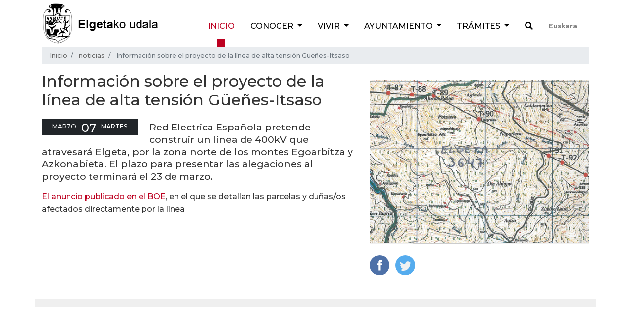

--- FILE ---
content_type: text/html;charset=utf-8
request_url: https://www.elgeta.eus/es/noticias/informacion-sobre-el-proyecto-de-la-linea-de-alta-tension-guenes-itsaso?set_language=es
body_size: 8788
content:
<!DOCTYPE html>
<html xmlns="http://www.w3.org/1999/xhtml" lang="es" xml:lang="es">
<!-- prettier-ignore -->

<head><meta http-equiv="Content-Type" content="text/html; charset=UTF-8" />
  <!-- Required meta tags -->
  <meta charset="utf-8" />
  <meta name="viewport" content="width=device-width, initial-scale=1, shrink-to-fit=no" />

  <!-- Bootstrap CSS -->
  

  

  
  

  <title>Información sobre el proyecto de la línea de alta tensión Güeñes-Itsaso — Ayuntamiento de Elgeta</title><title></title>

  <link rel="apple-touch-icon" sizes="57x57" href="/++theme++elgetako-udala-theme/favicon/apple-icon-57x57.png" />
  <link rel="apple-touch-icon" sizes="60x60" href="/++theme++elgetako-udala-theme/favicon/apple-icon-60x60.png" />
  <link rel="apple-touch-icon" sizes="72x72" href="/++theme++elgetako-udala-theme/favicon/apple-icon-72x72.png" />
  <link rel="apple-touch-icon" sizes="76x76" href="/++theme++elgetako-udala-theme/favicon/apple-icon-76x76.png" />
  <link rel="apple-touch-icon" sizes="114x114" href="/++theme++elgetako-udala-theme/favicon/apple-icon-114x114.png" />
  <link rel="apple-touch-icon" sizes="120x120" href="/++theme++elgetako-udala-theme/favicon/apple-icon-120x120.png" />
  <link rel="apple-touch-icon" sizes="144x144" href="/++theme++elgetako-udala-theme/favicon/apple-icon-144x144.png" />
  <link rel="apple-touch-icon" sizes="152x152" href="/++theme++elgetako-udala-theme/favicon/apple-icon-152x152.png" />
  <link rel="apple-touch-icon" sizes="180x180" href="/++theme++elgetako-udala-theme/favicon/apple-icon-180x180.png" />
  <link rel="icon" type="image/png" sizes="192x192" href="/++theme++elgetako-udala-theme/favicon/android-icon-192x192.png" />
  <link rel="icon" type="image/png" sizes="32x32" href="/++theme++elgetako-udala-theme/favicon/favicon-32x32.png" />
  <link rel="icon" type="image/png" sizes="96x96" href="/++theme++elgetako-udala-theme/favicon/favicon-96x96.png" />
  <link rel="icon" type="image/png" sizes="16x16" href="/++theme++elgetako-udala-theme/favicon/favicon-16x16.png" />
  <link rel="manifest" href="/++theme++elgetako-udala-theme/favicon/manifest.json" />
  <meta name="msapplication-TileColor" content="#ffffff" />
  <meta name="msapplication-TileImage" content="./favicon/ms-icon-144x144.png" />
  <meta name="theme-color" content="#ffffff" />


<meta name="DC.description" content="Red Electrica Española pretende construir un línea de 400kV que atravesará Elgeta, por la zona norte de los montes Egoarbitza y Azkonabieta. El plazo para presentar las alegaciones al proyecto terminará el 23 de marzo." /><meta name="description" content="Red Electrica Española pretende construir un línea de 400kV que atravesará Elgeta, por la zona norte de los montes Egoarbitza y Azkonabieta. El plazo para presentar las alegaciones al proyecto terminará el 23 de marzo." /><meta name="DC.format" content="text/plain" /><meta name="DC.type" content="Noticia" /><meta name="DC.date.valid_range" content="2017/03/07 - " /><meta name="DC.creator" content="ilazkano" /><meta name="DC.date.modified" content="2019-04-11T13:11:52+01:00" /><meta name="DC.date.created" content="2018-04-11T11:21:15+01:00" /><meta name="DC.language" content="es" /><meta content="summary" name="twitter:card" /><meta content="Elgetako Udala" property="og:site_name" /><meta content="Información sobre el proyecto de la línea de alta tensión Güeñes-Itsaso" property="og:title" /><meta content="website" property="og:type" /><meta content="Red Electrica Española pretende construir un línea de 400kV que atravesará Elgeta, por la zona norte de los montes Egoarbitza y Azkonabieta. El plazo para presentar las alegaciones al proyecto terminará el 23 de marzo." property="og:description" /><meta content="https://www.elgeta.eus/es/noticias/informacion-sobre-el-proyecto-de-la-linea-de-alta-tension-guenes-itsaso" property="og:url" /><meta content="https://www.elgeta.eus/es/noticias/informacion-sobre-el-proyecto-de-la-linea-de-alta-tension-guenes-itsaso/@@download/image/gueñes3.png" property="og:image" /><meta content="image/png" property="og:image:type" /><meta name="viewport" content="width=device-width, initial-scale=1" /><meta name="generator" content="Plone - http://plone.com" /><link rel="stylesheet" href="https://www.elgeta.eus/++theme++elgetako-udala-theme/css/48ffd9bf.theme-compiled.cache.css" /><script src="https://www.elgeta.eus/++plone++static/components/jquery/dist/jquery.min.js"></script><script>
      require = undefined
      define = undefined
        </script><script src="https://www.elgeta.eus/++theme++elgetako-udala-theme/js/3774f0b5.main-compiled.cache.js"></script></head>



<body class="frontend icons-off portaltype-news-item section-noticias site-es subsection-informacion-sobre-el-proyecto-de-la-linea-de-alta-tension-guenes-itsaso template-newsitem_view thumbs-on userrole-anonymous viewpermission-view" id="visual-portal-wrapper" dir="ltr" data-i18ncatalogurl="https://www.elgeta.eus/plonejsi18n" data-view-url="https://www.elgeta.eus/es/noticias/informacion-sobre-el-proyecto-de-la-linea-de-alta-tension-guenes-itsaso" data-pat-plone-modal="{&quot;actionOptions&quot;: {&quot;displayInModal&quot;: false}}" data-portal-url="https://www.elgeta.eus" data-pat-pickadate="{&quot;date&quot;: {&quot;selectYears&quot;: 200}, &quot;time&quot;: {&quot;interval&quot;: 5 } }" data-base-url="https://www.elgeta.eus/es/noticias/informacion-sobre-el-proyecto-de-la-linea-de-alta-tension-guenes-itsaso"><!-- prettier-ignore --><header class="pt-1 pb-1">
    <div class="container">
      <div class="d-sm-flex justify-content-between">

        <div id="logo" class="pt-2 pt-lg-0 d-none d-lg-block">
          <a href="https://www.elgeta.eus/es">
            <img src="/++theme++elgetako-udala-theme/img/logo.png" alt="Elgetako Udala logo" />
          </a>
        </div>


        <nav class="navbar navbar-expand-lg navbar-light">

    <div id="logo" class="d-lg-none">
      <a href="https://www.elgeta.eus/es">
        <img src="/++theme++elgetako-udala-theme/img/logomobile.png" alt="Elgetako Udala logo" />
      </a>
    </div>
    <button class="navbar-toggler" type="button" data-toggle="collapse" data-target="#portal-globalnav-wrapper" aria-controls="portal-globalnav-wrapper" aria-expanded="false" aria-label="Toggle navigation">
      <span class="navbar-toggler-icon"></span>
    </button>

    <div class="collapse navbar-collapse" id="portal-globalnav-wrapper">
      <ul class="navbar-nav mr-auto">
        
          <li id="portaltab-index_html" class="nav-item active">
            <a href="https://www.elgeta.eus/es" class="nav-link" title="">Inicio</a>

            

            
          </li>

        
          <li id="portaltab-conocer" class="nav-item dropdown ">
            

            <a href="https://www.elgeta.eus/es/conocer" data-toggle="dropdown" role="button" class="nav-link dropdown-toggle" title="Municipio guipuzcoano situado al Oeste de la provincia, caracterizado principalmente por su buena situación geográfica, dista de Iruña 95 Km , de Bilbao 45 km. , de Donostia 78 Km y de Gasteiz 42 km. Riega su termino el arroyo Ibur, afluente del río Ego y el nacimiento del arroyo Ubera, afluente del río Deba.">
              Conocer
            </a>

            
              <div class="dropdown-menu">
                <a href="https://www.elgeta.eus/es/conocer" class="nav-link" title="Municipio guipuzcoano situado al Oeste de la provincia, caracterizado principalmente por su buena situación geográfica, dista de Iruña 95 Km , de Bilbao 45 km. , de Donostia 78 Km y de Gasteiz 42 km. Riega su termino el arroyo Ibur, afluente del río Ego y el nacimiento del arroyo Ubera, afluente del río Deba.">
                  Conocer
                </a>
                
                  <a href="https://www.elgeta.eus/es/conocer/memoria" class="dropdown-item" title="En Elgeta hay una amplía oferta para hacer turismo.">Memoria</a>
                
                  <a href="https://www.elgeta.eus/es/conocer/historia" class="dropdown-item" title="">Historia</a>
                
                  <a href="https://www.elgeta.eus/es/conocer/hostales" class="dropdown-item" title="En Elgeta puedes encontrar tres casas rurales.">Hostales</a>
                
                  <a href="https://www.elgeta.eus/es/conocer/restaurantes" class="dropdown-item" title="Dónde comer en Elgeta:">Bares y restaurantes</a>
                
                  <a href="https://www.elgeta.eus/es/conocer/fiestas" class="dropdown-item" title="A lo largo del año se celebran varias fiestas en Elgeta.">Fiestas</a>
                
                  <a href="https://www.elgeta.eus/es/conocer/mapa-interactivo" class="dropdown-item" title="">Mapa interactivo</a>
                
              </div>
            
          </li>

        
          <li id="portaltab-vivir" class="nav-item dropdown ">
            

            <a href="https://www.elgeta.eus/es/vivir" data-toggle="dropdown" role="button" class="nav-link dropdown-toggle" title="Este es el apartado para los elgetarras. Aquí encontraréis toda la información sobre los servicios del Ayuntamiento.">
              Vivir
            </a>

            
              <div class="dropdown-menu">
                <a href="https://www.elgeta.eus/es/vivir" class="nav-link" title="Este es el apartado para los elgetarras. Aquí encontraréis toda la información sobre los servicios del Ayuntamiento.">
                  Vivir
                </a>
                
                  <a href="https://www.elgeta.eus/es/vivir/transportes" class="dropdown-item" title="">Transportes</a>
                
                  <a href="https://www.elgeta.eus/es/vivir/euskera-1" class="dropdown-item" title="">Euskera</a>
                
                  <a href="https://www.elgeta.eus/es/vivir/transicion-energetica" class="dropdown-item" title="">Transición energética</a>
                
                  <a href="https://www.elgeta.eus/es/vivir/residuos" class="dropdown-item" title="El ayuntamiento de Elgeta ha hecho una apuesta clara a favor del reciclaje de los residuos.">Residuos</a>
                
                  <a href="https://www.elgeta.eus/es/vivir/contactos" class="dropdown-item" title="Agenda de contactos del ayuntamiento de Elgeta y teléfonos servicios de interés.">Contactos de interés</a>
                
              </div>
            
          </li>

        
          <li id="portaltab-ayuntamiento" class="nav-item dropdown ">
            

            <a href="https://www.elgeta.eus/es/ayuntamiento" data-toggle="dropdown" role="button" class="nav-link dropdown-toggle" title="">
              Ayuntamiento
            </a>

            
              <div class="dropdown-menu">
                <a href="https://www.elgeta.eus/es/ayuntamiento" class="nav-link" title="">
                  Ayuntamiento
                </a>
                
                  <a href="https://www.elgeta.eus/es/ayuntamiento/corporacion" class="dropdown-item" title="">Corporación</a>
                
                  <a href="https://www.elgeta.eus/es/ayuntamiento/comisiones" class="dropdown-item" title="">Áreas municipales</a>
                
                  <a href="https://www.elgeta.eus/es/ayuntamiento/transparencia" class="dropdown-item" title="">Transparencia</a>
                
                  <a href="https://www.elgeta.eus/es/ayuntamiento/actas" class="dropdown-item" title="">Actas</a>
                
                  <a href="https://www.elgeta.eus/es/ayuntamiento/ordenanzas-fiscales" class="dropdown-item" title="">Ordenanzas fiscales</a>
                
                  <a href="https://www.elgeta.eus/es/ayuntamiento/presupuesto-del-ayuntamiento" class="dropdown-item" title="">Presupuesto del Ayuntamiento</a>
                
                  <a href="https://www.elgeta.eus/es/ayuntamiento/leyes" class="dropdown-item" title="">Normativa</a>
                
                  <a href="https://www.elgeta.eus/es/ayuntamiento/servicios-sociales" class="dropdown-item" title="">Servicios sociales</a>
                
                  <a href="https://www.elgeta.eus/es/ayuntamiento/elgeta-danon-artian" class="dropdown-item" title="">Elgeta Danon Artian</a>
                
                  <a href="https://www.elgeta.eus/es/ayuntamiento/empleo" class="dropdown-item" title="">Empleo</a>
                
              </div>
            
          </li>

        
          <li id="portaltab-tramites" class="nav-item dropdown ">
            

            <a href="https://www.elgeta.eus/es/tramites" data-toggle="dropdown" role="button" class="nav-link dropdown-toggle" title="En este apartado encontraréis toda la información sobre las convocatorias públicas  de los puestos de trabajo. También, todos los impresos. Además, encontraréis  los anuncios del Ayuntamiento en este apartado.">
              Trámites
            </a>

            
              <div class="dropdown-menu">
                <a href="https://www.elgeta.eus/es/tramites" class="nav-link" title="En este apartado encontraréis toda la información sobre las convocatorias públicas  de los puestos de trabajo. También, todos los impresos. Además, encontraréis  los anuncios del Ayuntamiento en este apartado.">
                  Trámites
                </a>
                
                  <a href="https://www.elgeta.eus/es/tramites/escribe-al-ayuntamiento" class="dropdown-item" title="">Escribe al ayuntamiento</a>
                
                  <a href="https://www.elgeta.eus/es/tramites/impresos" class="dropdown-item" title="">Impresos</a>
                
                  <a href="https://www.elgeta.eus/es/tramites/oferta-de-trabajo-publico" class="dropdown-item" title="">Oferta pública de empleo</a>
                
                  <a href="https://www.elgeta.eus/es/tramites/servicios-telematicos" class="dropdown-item" title="">Servicios telemáticos</a>
                
                  <a href="https://www.elgeta.eus/es/tramites/perfil-del-contratante" class="dropdown-item" title="">Perfil del contratante</a>
                
              </div>
            
          </li>

        
        <li id="search" class="nav-item">
          <a class="nav-link" href="https://www.elgeta.eus/es/@@search"><i class="fas fa-search"></i></a>
        </li>
        <li id="language-selector" class="nav-item">
          
            <a class="nav-link" href="https://www.elgeta.eus/@@multilingual-selector/db8f03cc299040e3bc3abdd8e99b2290/eu?set_language=eu">
              Euskara
            </a>
          
            
          
        </li>
      </ul>
    </div>
  </nav>
      </div>
    </div>
  </header><div class="container">
    <nav id="portal-breadcrumbs" aria-label="breadcrumb">
    <ol class="breadcrumb" aria-labelledby="breadcrumbs-you-are-here">
      <li id="breadcrumbs-home" class="breadcrumb-item">
        <a href="https://www.elgeta.eus/es">Inicio</a>
      </li>
      
        <li id="breadcrumbs-1" class="breadcrumb-item">

            <a href="https://www.elgeta.eus/es/noticias">noticias</a>
            

        </li>
      
        <li id="breadcrumbs-2" class="breadcrumb-item active">

            
            <span id="breadcrumbs-current">Información sobre el proyecto de la línea de alta tensión Güeñes-Itsaso</span>

        </li>
      
    </ol>
</nav>

  </div><div id="albistea-content">
    <div class="container">
      <div class="row">
        <div class="col-sm-7">
          <h1 class="documentFirstHeading">Información sobre el proyecto de la línea de alta tensión Güeñes-Itsaso</h1>
          
     <div class="cal_date text-uppercase mr-4 mt-1 float-left text-white">
         <span class="moment cal_month" data-moment="MMMM">2017-03-07T12:12:00+01:00</span>
         <span class="moment cal_day" data-moment="DD">2017-03-07T12:12:00+01:00</span>
         <span class="moment cal_wkday" data-moment="dddd">2017-03-07T12:12:00+01:00</span>
     </div>

          <div class="card-subject mb-2 mt-4">
            
          </div>

          <div class="description mt-4">Red Electrica Española pretende construir un línea de 400kV que atravesará Elgeta, por la zona norte de los montes Egoarbitza y Azkonabieta. El plazo para presentar las alegaciones al proyecto terminará el 23 de marzo.</div>

          <div class="text">
            <div class="html-text"><p><span class="link-https"><a class="external-link" href="https://www.boe.es/boe/dias/2017/02/20/pdfs/BOE-B-2017-10787.pdf">El anuncio publicado en el BOE</a>, en el que se detallan las parcelas y duñas/os afectados directamente por la línea<br /></span></p>
</div>
            <div class="google-iframe"></div>
          </div>

        </div>
        <div class="col-sm-5">
          <div class="news-image">

    
    
      <picture>
        <source media="(min-width: 768px)" srcset="https://www.elgeta.eus/es/noticias/informacion-sobre-el-proyecto-de-la-linea-de-alta-tension-guenes-itsaso/@@images/a939723e-cd0d-4cd4-8fac-6b4a98bd4748.png"></source>
        <img class="figure-img card-img-top wow wobble" alt="Card image cap" src="https://www.elgeta.eus/es/noticias/informacion-sobre-el-proyecto-de-la-linea-de-alta-tension-guenes-itsaso/@@images/a939723e-cd0d-4cd4-8fac-6b4a98bd4748.png" />
      </picture>
    
  </div>
          <ul class="share d-none d-sm-block list-inline">
    <li class="list-inline-item">
      <a class="addthis_button_facebook at300b" target="_blank" title="Send to Facebook" href="http://www.facebook.com/sharer.php?u=https://www.elgeta.eus/es/noticias/informacion-sobre-el-proyecto-de-la-linea-de-alta-tension-guenes-itsaso">
        <svg id="facebook_icon" height="40px" width="40px" enable-background="new 0 0 48 48" version="1.1" viewbox="0 0 48 48" xml:space="preserve" xmlns="http://www.w3.org/2000/svg" xmlns:xlink="http://www.w3.org/1999/xlink">
          <circle cx="24" cy="24" fill="#4E71A8" r="24"></circle>
          <path d="M29.9,19.5h-4v-2.6c0-1,0.7-1.2,1.1-1.2c0.5,0,2.8,0,2.8,0v-4.4l-3.9,0c-4.4,0-5.3,3.3-5.3,5.3v2.9h-2.5V24  h2.5c0,5.8,0,12.7,0,12.7h5.3c0,0,0-7,0-12.7h3.6L29.9,19.5z" fill="#FFFFFF"></path>
        </svg>
      </a>
    </li>
    <li class="list-inline-item">
      <a class="addthis_button_twitter at300b" target="_blank" title="Send to Twitter" href="https://twitter.com/intent/tweet?text=Información sobre el proyecto de la línea de alta tensión Güeñes-Itsaso https://www.elgeta.eus/es/noticias/informacion-sobre-el-proyecto-de-la-linea-de-alta-tension-guenes-itsaso">
        <svg id="twitter_icon" height="40px" width="40px" version="1.1" viewbox="0 0 112.197 112.197" xml:space="preserve" xmlns="http://www.w3.org/2000/svg" xmlns:xlink="http://www.w3.org/1999/xlink">
          <circle cx="56.099" cy="56.098" r="56.098" style="fill:#55ACEE;"></circle>
          <path d="M90.461,40.316c-2.404,1.066-4.99,1.787-7.702,2.109c2.769-1.659,4.894-4.284,5.897-7.417    c-2.591,1.537-5.462,2.652-8.515,3.253c-2.446-2.605-5.931-4.233-9.79-4.233c-7.404,0-13.409,6.005-13.409,13.409    c0,1.051,0.119,2.074,0.349,3.056c-11.144-0.559-21.025-5.897-27.639-14.012c-1.154,1.98-1.816,4.285-1.816,6.742    c0,4.651,2.369,8.757,5.965,11.161c-2.197-0.069-4.266-0.672-6.073-1.679c-0.001,0.057-0.001,0.114-0.001,0.17    c0,6.497,4.624,11.916,10.757,13.147c-1.124,0.308-2.311,0.471-3.532,0.471c-0.866,0-1.705-0.083-2.523-0.239    c1.706,5.326,6.657,9.203,12.526,9.312c-4.59,3.597-10.371,5.74-16.655,5.74c-1.08,0-2.15-0.063-3.197-0.188    c5.931,3.806,12.981,6.025,20.553,6.025c24.664,0,38.152-20.432,38.152-38.153c0-0.581-0.013-1.16-0.039-1.734    C86.391,45.366,88.664,43.005,90.461,40.316L90.461,40.316z" style="fill:#F1F2F2;"></path>
        </svg>
      </a>

    </li>
    <!-- <li class="list-inline-item">
      <a class="addthis_button_mastodon at300b" tal:attributes="href string:http://twitter.com/?status=Información sobre el proyecto de la línea de alta tensión Güeñes-Itsaso https://www.elgeta.eus/es/noticias/informacion-sobre-el-proyecto-de-la-linea-de-alta-tension-guenes-itsaso" target="_blank" title="Send to Mastodon">

  <svg xmlns="http://www.w3.org/2000/svg" height="40px" width="40px"  viewBox="0 0 216.4144 232.00976">
    <path fill="#2b90d9" d="M211.80734 139.0875c-3.18125 16.36625-28.4925 34.2775-57.5625 37.74875-15.15875 1.80875-30.08375 3.47125-45.99875 2.74125-26.0275-1.1925-46.565-6.2125-46.565-6.2125 0 2.53375.15625 4.94625.46875 7.2025 3.38375 25.68625 25.47 27.225 46.39125 27.9425 21.11625.7225 39.91875-5.20625 39.91875-5.20625l.8675 19.09s-14.77 7.93125-41.08125 9.39c-14.50875.7975-32.52375-.365-53.50625-5.91875C9.23234 213.82 1.40609 165.31125.20859 116.09125c-.365-14.61375-.14-28.39375-.14-39.91875 0-50.33 32.97625-65.0825 32.97625-65.0825C49.67234 3.45375 78.20359.2425 107.86484 0h.72875c29.66125.2425 58.21125 3.45375 74.8375 11.09 0 0 32.975 14.7525 32.975 65.0825 0 0 .41375 37.13375-4.59875 62.915"/>
    <path fill="#fff" d="M177.50984 80.077v60.94125h-24.14375v-59.15c0-12.46875-5.24625-18.7975-15.74-18.7975-11.6025 0-17.4175 7.5075-17.4175 22.3525v32.37625H96.20734V85.42325c0-14.845-5.81625-22.3525-17.41875-22.3525-10.49375 0-15.74 6.32875-15.74 18.7975v59.15H38.90484V80.077c0-12.455 3.17125-22.3525 9.54125-29.675 6.56875-7.3225 15.17125-11.07625 25.85-11.07625 12.355 0 21.71125 4.74875 27.8975 14.2475l6.01375 10.08125 6.015-10.08125c6.185-9.49875 15.54125-14.2475 27.8975-14.2475 10.6775 0 19.28 3.75375 25.85 11.07625 6.36875 7.3225 9.54 17.22 9.54 29.675"/>
  </svg>
  </a>
  </li> -->
  </ul>
        </div>

      </div>

    </div>

  </div><div class="container" id="prefooter"></div><div class="d-block d-sm-none fixed-bottom">
    <div id="mobile-share-wrapper" style="display:none;">
      <div class="container">
        <div class="row">
          <ul class="mobile-share">
    <li class="facebooklink">
      <a target="_blank" class="addthis_button_facebook at300b" title="Send to Facebook" href="http://www.facebook.com/sharer.php?u=https://www.elgeta.eus/es/noticias/informacion-sobre-el-proyecto-de-la-linea-de-alta-tension-guenes-itsaso">
        <svg id="facebook_icon" height="40px" width="40px" enable-background="new 0 0 48 48" version="1.1" viewbox="0 0 48 48" xml:space="preserve" xmlns="http://www.w3.org/2000/svg" xmlns:xlink="http://www.w3.org/1999/xlink">
          <path d="M29.9,19.5h-4v-2.6c0-1,0.7-1.2,1.1-1.2c0.5,0,2.8,0,2.8,0v-4.4l-3.9,0c-4.4,0-5.3,3.3-5.3,5.3v2.9h-2.5V24  h2.5c0,5.8,0,12.7,0,12.7h5.3c0,0,0-7,0-12.7h3.6L29.9,19.5z" fill="#FFFFFF"></path>
        </svg>
      </a>
    </li>
    <li class="twitterlink">
      <a target="_blank" class="addthis_button_twitter at300b" title="Send to Twitter" href="https://twitter.com/intent/tweet?text=Información sobre el proyecto de la línea de alta tensión Güeñes-Itsaso https://www.elgeta.eus/es/noticias/informacion-sobre-el-proyecto-de-la-linea-de-alta-tension-guenes-itsaso">
        <svg id="twitter_icon" height="40px" width="40px" version="1.1" viewbox="0 0 112.197 112.197" xml:space="preserve" xmlns="http://www.w3.org/2000/svg" xmlns:xlink="http://www.w3.org/1999/xlink">
          <path d="M90.461,40.316c-2.404,1.066-4.99,1.787-7.702,2.109c2.769-1.659,4.894-4.284,5.897-7.417    c-2.591,1.537-5.462,2.652-8.515,3.253c-2.446-2.605-5.931-4.233-9.79-4.233c-7.404,0-13.409,6.005-13.409,13.409    c0,1.051,0.119,2.074,0.349,3.056c-11.144-0.559-21.025-5.897-27.639-14.012c-1.154,1.98-1.816,4.285-1.816,6.742    c0,4.651,2.369,8.757,5.965,11.161c-2.197-0.069-4.266-0.672-6.073-1.679c-0.001,0.057-0.001,0.114-0.001,0.17    c0,6.497,4.624,11.916,10.757,13.147c-1.124,0.308-2.311,0.471-3.532,0.471c-0.866,0-1.705-0.083-2.523-0.239    c1.706,5.326,6.657,9.203,12.526,9.312c-4.59,3.597-10.371,5.74-16.655,5.74c-1.08,0-2.15-0.063-3.197-0.188    c5.931,3.806,12.981,6.025,20.553,6.025c24.664,0,38.152-20.432,38.152-38.153c0-0.581-0.013-1.16-0.039-1.734    C86.391,45.366,88.664,43.005,90.461,40.316L90.461,40.316z" style="fill:#F1F2F2;"></path>
        </svg>
      </a>
    </li>
    <li class="whatsapplink">
      <a class="addthis_button_whatsapp at300b" href="whatsapp://send?text=Información sobre el proyecto de la línea de alta tensión Güeñes-Itsaso-https://www.elgeta.eus/es/noticias/informacion-sobre-el-proyecto-de-la-linea-de-alta-tension-guenes-itsaso">
        <svg id="facebook_icon" height="40px" width="40px" version="1.1" viewbox="0 0 60 60" xmlns="http://www.w3.org/2000/svg" xmlns:sketch="http://www.bohemiancoding.com/sketch/ns" xmlns:xlink="http://www.w3.org/1999/xlink">
          <title></title>
          <defs></defs>
          <path d="M30.0712615,46.2210462 C27.2108308,46.2210462 24.5235692,45.4899692 22.1856,44.2068923 L13.1538462,47.0769231 L16.0980923,38.3918769 C14.6130462,35.9523692 13.7575385,33.0915692 13.7575385,30.0336 C13.7575385,21.0934154 21.0612923,13.8461538 30.0716308,13.8461538 C39.0808615,13.8461538 46.3846154,21.0934154 46.3846154,30.0336 C46.3846154,38.9737846 39.0812308,46.2210462 30.0712615,46.2210462 Z M30.0712615,16.4241231 C22.5079385,16.4241231 16.3558154,22.5293538 16.3558154,30.0336 C16.3558154,33.0114462 17.3265231,35.7692308 18.9681231,38.0130462 L17.2548923,43.0670769 L22.5252923,41.3918769 C24.6912,42.8137846 27.2854154,43.6430769 30.0712615,43.6430769 C37.6334769,43.6430769 43.7867077,37.5382154 43.7867077,30.0339692 C43.7867077,22.5297231 37.6334769,16.4241231 30.0712615,16.4241231 L30.0712615,16.4241231 Z M38.3088,33.7617231 C38.2083692,33.5966769 37.9417846,33.4969846 37.5426462,33.2987077 C37.1424,33.1004308 35.1758769,32.1400615 34.8099692,32.0082462 C34.4429538,31.8760615 34.176,31.8092308 33.9097846,32.2065231 C33.6435692,32.6038154 32.8770462,33.4969846 32.6433231,33.7617231 C32.4099692,34.0268308 32.1769846,34.0600615 31.7771077,33.8614154 C31.3776,33.6631385 30.0889846,33.2440615 28.5611077,31.8923077 C27.3725538,30.8407385 26.5698462,29.5425231 26.3368615,29.1448615 C26.1035077,28.7479385 26.3121231,28.5334154 26.5122462,28.3358769 C26.6920615,28.1579077 26.9121231,27.8724923 27.1122462,27.6409846 C27.3123692,27.4091077 27.3788308,27.2440615 27.5117538,26.9789538 C27.6454154,26.7142154 27.5785846,26.4827077 27.4785231,26.2836923 C27.3784615,26.0854154 26.5783385,24.1329231 26.2452923,23.3383385 C25.9122462,22.5444923 25.5795692,22.6766769 25.3458462,22.6766769 C25.1124923,22.6766769 24.8459077,22.6434462 24.5793231,22.6434462 C24.3127385,22.6434462 23.8792615,22.7427692 23.5126154,23.1396923 C23.1463385,23.5369846 22.1136,24.4969846 22.1136,26.4491077 C22.1136,28.4016 23.5458462,30.288 23.7463385,30.5523692 C23.9460923,30.8167385 26.5118769,34.9536 30.5767385,36.5424 C34.6430769,38.1308308 34.6430769,37.6009846 35.3763692,37.5348923 C36.1085538,37.4688 37.7412923,36.5752615 38.0754462,35.6488615 C38.4081231,34.7217231 38.4081231,33.9271385 38.3088,33.7617231 L38.3088,33.7617231 Z" fill="#FFFFFF"></path>
        </svg>
      </a>
    </li>
    <li class="telegramapplink">
      <a href="tg://msg?text=Información sobre el proyecto de la línea de alta tensión Güeñes-Itsaso https://www.elgeta.eus/es/noticias/informacion-sobre-el-proyecto-de-la-linea-de-alta-tension-guenes-itsaso">
        <svg enable-background="new 0 0 100 100" height="40px" width="40px" id="Layer_1" version="1.1" viewbox="0 0 100 100" xml:space="preserve" xmlns="http://www.w3.org/2000/svg" xmlns:xlink="http://www.w3.org/1999/xlink">
          <g>
            <path clip-rule="evenodd" d="M51.474,60.754c-1.733,1.688-3.451,3.348-5.153,5.021   c-0.595,0.586-1.264,0.91-2.118,0.865c-0.583-0.031-0.909-0.287-1.088-0.84c-1.304-4.047-2.627-8.084-3.924-12.135   c-0.126-0.393-0.312-0.584-0.71-0.707c-3.072-0.938-6.138-1.898-9.199-2.871c-0.471-0.15-0.946-0.346-1.353-0.623   c-0.629-0.426-0.721-1.121-0.157-1.621c0.521-0.461,1.143-0.863,1.789-1.119c3.755-1.488,7.53-2.928,11.299-4.381   c9.565-3.693,19.13-7.383,28.696-11.076c1.819-0.703,3.217,0.287,3.028,2.254c-0.121,1.258-0.447,2.496-0.71,3.738   c-2.077,9.807-4.156,19.615-6.244,29.42c-0.496,2.328-2.131,2.936-4.047,1.523c-3.209-2.365-6.415-4.738-9.622-7.107   C51.808,60.984,51.649,60.877,51.474,60.754z M44.271,63.732c0.036-0.01,0.072-0.02,0.108-0.029   c0.02-0.092,0.049-0.182,0.057-0.273c0.206-2.223,0.424-4.445,0.603-6.672c0.04-0.496,0.21-0.848,0.583-1.182   c2.958-2.645,5.898-5.307,8.844-7.963c3.261-2.941,6.523-5.879,9.772-8.832c0.201-0.182,0.285-0.492,0.423-0.744   c-0.306-0.033-0.634-0.156-0.912-0.084c-0.379,0.098-0.738,0.318-1.076,0.531c-7.197,4.533-14.388,9.074-21.59,13.598   c-0.407,0.256-0.483,0.473-0.328,0.92c0.531,1.525,1.014,3.064,1.515,4.6C42.937,59.646,43.604,61.689,44.271,63.732z" fill="#FFFFFF" fill-rule="evenodd"></path>
          </g>
        </svg>
      </a>
    </li>
  </ul>
        </div>
      </div>
    </div>
  </div><script type="text/javascript">
    var sc_project = 4177302;
    var sc_invisible = 1;
    var sc_partition = 48;
    var sc_click_stat = 1;
    var sc_security = "574b3463";

  </script><script type="text/javascript" src="https://www.statcounter.com/counter/counter.js"></script><noscript>
    <div class="statcounter"><a title="free hit counter" href="http://www.statcounter.com/free_hit_counter.html" target="_blank"><img class="statcounter" src="http://c.statcounter.com/4177302/0/574b3463/1/" alt="free hit counter" /></a></div>
  </noscript><!-- End of StatCounter Code --><!-- Google tag (gtag.js) UA--><script async="" src="https://www.googletagmanager.com/gtag/js?id=UA-6145497-1"></script><script>
  window.dataLayer = window.dataLayer || [];
  function gtag(){dataLayer.push(arguments);}
  gtag('js', new Date());

  gtag('config', 'UA-6145497-1');
</script><!-- Google tag (gtag.js) GA4 --><script async="" src="https://www.googletagmanager.com/gtag/js?id=G-F47QY73988"></script><script>
  window.dataLayer = window.dataLayer || [];
  function gtag(){dataLayer.push(arguments);}
  gtag('js', new Date());

  gtag('config', 'G-F47QY73988');
</script></body>

</html>